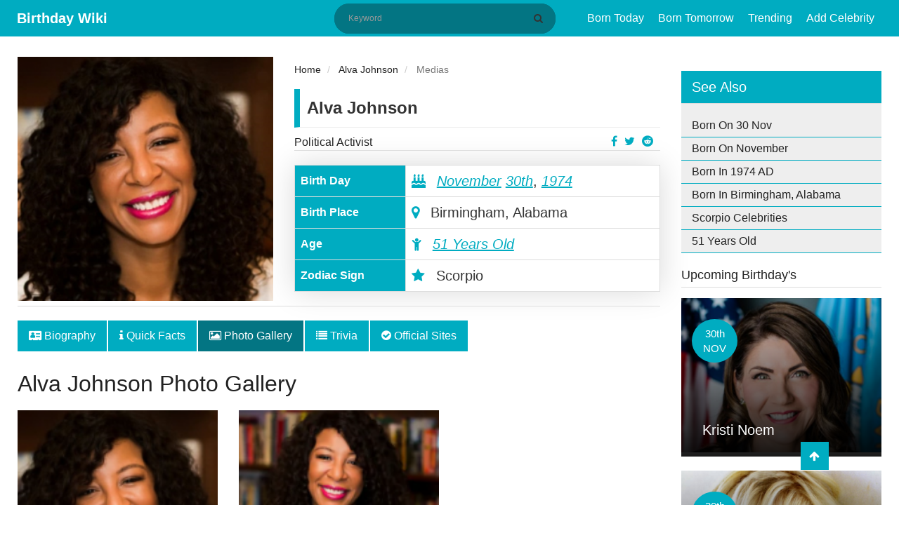

--- FILE ---
content_type: text/html; charset=UTF-8
request_url: https://birthdaywiki.com/alva-johnson/medias
body_size: 6234
content:
<!DOCTYPE html>
<html  xmlns="http://www.w3.org/1999/xhtml" lang="en-US">
<head>
    <meta charset="UTF-8">
    <meta name="viewport" content="width=device-width, initial-scale=1, shrink-to-fit=no">
    <meta name="p:domain_verify" content="987ff53004636ea1a7fdb701846e4475"/>
    <meta name="msvalidate.01" content="8EB1AD8E7C8B7DBEFFE595D2AF69A24E" />
    <meta name="a.validate.02" content="YO910zszZ_ZWACy_nvWbGopg1sEDAQ09AIqR" />
    <meta name="csrf-param" content="_csrf-frontend">
<meta name="csrf-token" content="ZSJ23QyCiNYkaVWS1HqTimjVOj3-YyKxECH7QyQ67PYuF0CsZcn8oEs_FsGZLNbSOqBUdcgFT9UobYl0bgi8kg==">
    <link rel="apple-touch-icon" href="/img/apple-touch-icon.png" />
    <link rel="apple-touch-icon" sizes="57x57" href="/img/apple-touch-icon-57x57.png" />
    <link rel="apple-touch-icon" sizes="72x72" href="/img/apple-touch-icon-72x72.png" />
    <link rel="apple-touch-icon" sizes="76x76" href="/img/apple-touch-icon-76x76.png" />
    <link rel="apple-touch-icon" sizes="114x114" href="/img/apple-touch-icon-114x114.png" />
    <link rel="apple-touch-icon" sizes="120x120" href="/img/apple-touch-icon-120x120.png" />
    <link rel="apple-touch-icon" sizes="144x144" href="/img/apple-touch-icon-144x144.png" />
    <link rel="apple-touch-icon" sizes="152x152" href="/img/apple-touch-icon-152x152.png" />
    <link rel="apple-touch-icon" sizes="180x180" href="/img/apple-touch-icon-180x180.png" />
    <title>Alva Johnson - Bio, Affair, Husband, Parents, Age, Facts, Wiki, Family, Height</title>
    <meta name="author" content="Gelson">
<meta name="title" content="Alva Johnson - Bio, Affair, Husband, Parents, Age, Facts, Wiki, Family, Height">
<meta name="keywords" content="Alva Johnson, Alva Johnson Net Worth, Alva Johnson Affairs, Alva Johnson Nationality, Alva Johnson Height, Alva Johnson Weight">
<meta name="description" content="Alva Johnson&#039;s bio and a collection of facts like Bio, Affair, Husband, Ethnicity, Parents, Age, Facts, Wiki, Family, Height, Famous for, Birthday, News, Trivia">
<meta property="og:title" content="Alva Johnson - Bio, Affair, Husband, Parents, Age, Facts, Wiki, Family, Height">
<meta property="og:description" content="Alva Johnson&#039;s bio and a collection of facts like Bio, Affair, Husband, Ethnicity, Parents, Age, Facts, Wiki, Family, Height, Famous for, Birthday, News, Trivia">
<meta name="robots" content="noindex, nofollow">
<meta property="og:image" content="https://birthdaywiki.com/uploads/25752/alva-300x287.png">
<meta property="twitter:image" content="https://birthdaywiki.com/uploads/25752/alva-300x287.png">
<meta property="fb:app_id" content="649590108919071">
<meta property="og:site_name" content="Birthday Wiki">
<meta property="og:url" content="https://birthdaywiki.com/alva-johnson/medias">
<meta property="og:type" content="article">
<meta property="og:locale" content="en_US">
<link href="https://birthdaywiki.com/alva-johnson" rel="canonical">
<link href="https://birthdaywiki.com/alva-johnson" rel="alternate" hreflang="en">
<link href="https://birthdaywiki.com/alva-johnson" rel="alternate" hreflang="x-default">
<link type="image/x-icon" href="/favicon.ico" rel="icon">
<link href="/assets/c9f872e/css/bootstrap.css" rel="stylesheet">
<link href="/assets/65308258/css/font-awesome.min.css" rel="stylesheet">
<link href="/css/style.css?v=1.0.0" rel="stylesheet">
<link href="/css/site.css?v=1.0.0" rel="stylesheet">
<link href="/assets/484fd181/css/toastr.css" rel="stylesheet">
<link href="/assets/5947adf3/nprogress.css" rel="stylesheet">
<script>var Yii = Yii || {}; Yii.app = {baseUrl: '',  hostInfo: 'https://birthdaywiki.com'};</script>    <!-- Google tag (gtag.js) -->
<script async src="https://www.googletagmanager.com/gtag/js?id=G-55H936WJY3"></script>
<script>
  window.dataLayer = window.dataLayer || [];
  function gtag(){dataLayer.push(arguments);}
  gtag('js', new Date());

  gtag('config', 'G-55H936WJY3');
</script>

<script data-ad-client="ca-pub-3735448753532191" async src="https://pagead2.googlesyndication.com/pagead/js/adsbygoogle.js"></script></head>
<body>
    <div id="fb-root"></div>
    <script async defer crossorigin="anonymous" src="https://connect.facebook.net/en_US/sdk.js#xfbml=1&version=v6.0&appId=649590108919071&autoLogAppEvents=1"></script>
    <header class="header">
    <div class="menu-button">
        <span></span>
        <span></span>
        <span></span>
    </div>
    <div class="container">
        <div class="container-title">
            <span class="headertext">
                <a class="logo" href="/">Birthday Wiki</a>
            </span>
        </div>
        <div class="nav-container">
            <div class="search-block" itemscope itemtype="http://schema.org/WebSite">
                <meta itemprop="url" content="https://birthdaywiki.com/"/>
                <form class="search-form" action="/search" method="GET" itemscope itemprop="potentialAction" itemtype="http://schema.org/SearchAction" itemid="https://birthdaywiki.com/search">                    <meta itemprop="target" content="https://birthdaywiki.com/search?q={q}"/>
                    <input type="text" id="search" class="search-input" name="q" placeholder="Keyword" itemprop="query-input" required>                    <button class="btn btn-normal submit-input btn-search" type="submit" aria-label="Search" title="Search"><i class="fa fa-search"></i></button>
                </form>            </div>
            <nav class="nav">
                <ul id="main-menu" class="navbar-right nav"><li><a href="/today">Born Today</a></li>
<li><a href="/tomorrow">Born Tomorrow</a></li>
<li><a href="/trending">Trending</a></li>
<li><a href="/suggest">Add Celebrity</a></li></ul>            </nav>
        </div>
        <div class="mobile-search hide">
            <ul>
                <li class="search-li">
                    <span class="search-ico search-ico-span">
                        <i class="fa fa-search"></i>
                    </span>
                </li>
            </ul>
        </div>
    </div>
</header>

<div class="sponsered">
    <div class="clearfix"></div>
</div>    <div class="container">
            </div>
    
<main class="container">
    <div class="row">
        <div class="col-md-12">
                    </div>
        <!-- left sidebar -->
        <div class="col-md-9">
            <div id="pjax-container" class="row" data-pjax-container="" data-pjax-push-state data-pjax-timeout="1000">            <div class="col-md-12 hentry" id="post-307" itemscope itemtype="http://schema.org/Article" itemid="/alva-johnson">
                <div itemscope itemprop="mainEntityOfPage" itemType="https://schema.org/WebPage" itemid="https://birthdaywiki.com/alva-johnson"></div>
                <meta itemprop="datePublished" content="2019-02-26" />
                <meta itemprop="dateModified" content="2020-06-26" />
                <div class="hidden" itemprop="publisher" itemscope itemtype="https://schema.org/Organization">
                    <a itemprop="url" href="https://birthdaywiki.com/">
                        <span itemprop="logo" itemscope itemtype="https://schema.org/ImageObject">
                            <img itemprop="url" src="https://birthdaywiki.com/img/logo.png" alt="Birthday Wiki" title="Birthday Wiki">
                        </span>
                        <span itemprop="name">Birthday Wiki</span>
                    </a>
                </div>
                <div class="hidden vcard" itemprop="author" itemscope itemtype="http://schema.org/Person">
                    <span class="fn" itemprop="name">
                        <a href="https://birthdaywiki.com/author/7">
                            <span>Gelson </span>
                        </a>
                    </span>
                </div>
                <div class="row">
                    <div class="col-md-5">
    <div class="profile-image" itemprop="image" itemscope itemtype="https://schema.org/ImageObject">
        <img itemprop="url" src="https://birthdaywiki.com/uploads/25752/alva-300x287.png" class="img img-responsive" alt="Alva Johnson">
    </div>
</div>
<div class="col-md-7">
    <div class="short-info">
        <ul class="breadcrumb" itemscope itemtype="http://schema.org/BreadcrumbList">
        <li itemprop="itemListElement" itemscope itemtype="http://schema.org/ListItem">
            <a href="/" itemprop="item"><span itemprop="name">Home</span></a><meta itemprop="position" content="1" />
        </li>
    
        <li itemprop="itemListElement" itemscope itemtype="http://schema.org/ListItem">
            <a href="https://birthdaywiki.com/alva-johnson" itemprop="item"><span itemprop="name">Alva Johnson</span></a><meta itemprop="position" content="2" />
        </li>
    
        <li class="active" itemprop="itemListElement" itemscope itemtype="http://schema.org/ListItem">
            <span itemprop="name">Medias</span><meta itemprop="position" content="3" />
        </li>
    </ul>        <div class="detail-title">
            <div class="row">
                <div class="col-md-12">
                    <div class="people-name">Alva Johnson</div>
                </div>
            </div>
            <div class="row">
                <div class="col-md-9">
                    <a href="https://birthdaywiki.com/profession/Political+Activist">Political Activist</a>
                </div>
                <div class="col-md-3">
                    <ul class="profile-social-share">
                        <li>
                            <a href="https://reddit.com/submit?url=https://birthdaywiki.com/alva-johnson&amp;title=Alva Johnson" onclick="window.open(this.href, 'reddit-share', 'width=490,height=530');return false;" target="_blank"><i class="fa fa-reddit"></i></a>
                        </li>
                        <li>
                            <a href="https://twitter.com/share?text=Alva Johnson&amp;url=https://birthdaywiki.com/alva-johnson" onclick="window.open(this.href, 'twitter-share', 'width=550,height=235');return false;" target="_blank"><i class="fa fa-twitter"></i></a>
                        </li>
                        <li>
                            <a href="https://facebook.com/share.php?u=https://birthdaywiki.com/alva-johnson" onclick="window.open(this.href, 'facebook-share','width=580,height=296');return false;" target="_blank"><i class="fa fa-facebook-f"></i></a>
                        </li>
                    </ul>
                </div>
            </div>
        </div>
        <table class="table table-bordered table-quickfacts">
            <tbody itemscope itemtype="http://schema.org/Person">
                <tr class="hidden">
                    <th>Full Name</th>
                    <td itemprop="name">Alva Johnson</td>
                </tr>
                <tr>
                    <th>Birth Day</th>
                    <td>
                                                <meta itemprop="birthDate" content="November 30, 1974">
                        <i class="fa fa-birthday-cake" aria-hidden="true"></i>
                        <a href="/month/11" data-pjax="0">November</a>                        <a href="/birthday/11/30" data-pjax="0">30th</a>,
                        <a href="/year/1974">1974</a>                    </td>
                </tr>
                <tr>
                    <th>Birth Place</th>
                    <td><i class="fa fa-map-marker"></i> Birmingham, Alabama</td>
                </tr>
                <tr class="alt" itemscope itemtype="http://schema.org/Age">
                    <th>Age</th>
                    <td itemprop="age"><i class="fa fa-child"></i> <a href="/age/51">51 Years Old</a></td>
                </tr>
                                                    <tr>
                        <th>Zodiac Sign</th>
                        <td><i class="fa fa-star"></i> Scorpio</td>
                    </tr>
                            </tbody>
        </table>
    </div>
</div>                </div>
                <div class="row">
                    <div class="col-md-12 single-post-news-tabs">
                        <ul class="nav nav-tabs">
                            <li class="nav-item">
                                <a class="nav-link" href="https://birthdaywiki.com/alva-johnson" data-pjax="0"><i class="fa fa-address-card"></i> Biography</a>
                            </li>
                            <li class="nav-item">
                                <a class="nav-link" href="https://birthdaywiki.com/alva-johnson/quick-facts" data-pjax="0"><i class="fa fa-info"></i> Quick Facts</a>
                            </li>
                            <li class="nav-item">
                                <a class="nav-link active" href="https://birthdaywiki.com/alva-johnson/medias" data-pjax="0"><i class="fa fa-image"></i> Photo Gallery</a>
                            </li>
                                                                                        <li class="nav-item">
                                    <a class="nav-link" href="https://birthdaywiki.com/alva-johnson/trivias" data-pjax="0"><i class="fa fa-list"></i> Trivia</a>
                                </li>
                                                        <li class="nav-item">
                                <a class="nav-link" href="https://birthdaywiki.com/alva-johnson/websites" data-pjax="0"><i class="fa fa-check-circle"></i> Official Sites</a>
                            </li>
                        </ul>
                    </div>
                    <div class="col-md-12">
                        <h1 itemprop="headline" class="entry-title">Alva Johnson Photo Gallery</h1>
                    </div>
                    <div class="col-md-12 single-post-news-content entry-content" itemprop="articleBody">
                        <div id="w0" class="row"><div class="col-md-4" data-key="635"><div class="media-item">
    <img class="img" src="https://birthdaywiki.com/uploads/25752/alva-150x150.png" width="100%" height="" alt="Alva"></div></div>
<div class="col-md-4" data-key="634"><div class="media-item">
    <img class="img" src="https://birthdaywiki.com/uploads/25752/alva-1-150x150.png" width="100%" height="" alt="Alva 1"></div></div></div>                        <div id="advertise-3" class="advertise-widget"><script async src="https://pagead2.googlesyndication.com/pagead/js/adsbygoogle.js"></script>
<ins class="adsbygoogle"
     style="display:block"
     data-ad-format="autorelaxed"
     data-ad-client="ca-pub-3735448753532191"
     data-ad-slot="1111697739"></ins>
<script>
     (adsbygoogle = window.adsbygoogle || []).push({});
</script></div>                    </div>
                </div>
            </div>
            </div>            <div class="row">
                <div class="col-md-12">
                    <div class="single-post-suggest">
                        <p><i class="fa fa-star text-danger"></i> Did you find any mistake? Help us to <a class="show-modal" value="/alva-johnson/suggest" href="javascript:(0)" title="Alva Johnson Page  Suggestion.">update</a> this page.</p>
                    </div>
                </div>
                <div class="col-md-12 single-post-advertise">
                    <div class="comments" id="comments">
                                                    <div class="fb-comments" data-href="https://birthdaywiki.com/alva-johnson" data-width="100%" data-numposts="5"></div>
                                            </div>
                    <div id="advertise-4" class="advertise-widget"><script async src="https://pagead2.googlesyndication.com/pagead/js/adsbygoogle.js"></script>
<ins class="adsbygoogle"
     style="display:block"
     data-ad-format="autorelaxed"
     data-ad-client="ca-pub-3735448753532191"
     data-ad-slot="1111697739"></ins>
<script>
     (adsbygoogle = window.adsbygoogle || []).push({});
</script></div>                </div>
            </div>
            <div class="row">
                <div class="col-md-12">
                    <div class="block-widget">
    <div class="row">
        <div class="col-md-4">
            <ul class="block-widget">
                <div class="title"><h2>Birthday By Profession</h2></div>
                <li><a href="/profession/Actor">Actor</a></li>
                <li><a href="/profession/Singer">Singer</a></li>
                <li><a href="/profession/Footballer">Footballer</a></li>
                <li><a href="/profession/Actress">Actress</a></li>
                <li><a href="/profession/Politician">Politician</a></li>
            </ul>
        </div>
        <div class="col-md-4">
            <ul class="block-widget">
                <div class="title"><h2>Birthday By Place</h2></div>
                <li><a href="/place+of+birth/new+york">New York</a></li>
                <li><a href="/place+of+birth/mumbai%2C+india">Mumbai, India</a></li>
                <li><a href="/place+of+birth/capetown%2C+south+africa">Capetown, South Africa</a></li>
                <li><a href="/place+of+birth/kathmandu%2C+nepal">Kathmandu, Nepal</a></li>
                <li><a href="/place+of+birth/atlanta%2C+georgia">Atlanta, Georgia</a></li>
            </ul>
        </div>
        <div class="col-md-4">
            <ul class="block-widget">
                <div class="title"><h2>Birthday By Month</h2></div>
                <li><a href="/month/1">January</a></li>
                <li><a href="/month/2">February</a></li>
                <li><a href="/month/3">March</a></li>
                <li><a href="/month/4">April</a></li>
                <li><a href="/month/5">May</a></li>
            </ul>
        </div>
    </div>
</div>                </div>
            </div>
        </div>
        <!--- right sidebar -->
        <div class="col-md-3">
                        
<div class="sidebar-widget">
    <h3>See Also</h3>
    <ul class="text-list">
        <li>
            <a href="/birthday/11/30" data-pjax="0">Born On 30 Nov</a>        </li>
        <li>
            <a href="/month/11" data-pjax="0">Born On November</a>        </li>
        <li>
            <a href="/year/1974" data-pjax="0">Born In 1974 AD</a>        </li>
                            <li>
                <a href="/place+of+birth/Birmingham%2C+Alabama" data-pjax="0">Born In Birmingham, Alabama</a>            </li>
                                    <li>
                <a href="/horoscope/Scorpio" data-pjax="0">Scorpio Celebrities</a>            </li>
                <li>
            <a href="/age/51" data-pjax="0">51 Years Old</a>        </li>
    </ul>
</div>
            <div class="related-widget">
    <div class="title"><h2>Upcoming Birthday's</h2></div>
            <div class="related-box">
        <img src="https://birthdaywiki.com/uploads/28666/kristi-noem-biography-262x300.png" title="Kristi Noem" alt="Kristi Noem">
        <span class="birth-date">30th NOV</span>
        <div class="related-content"><a href="https://birthdaywiki.com/kristi-noem"><h3>Kristi Noem</h3></a></div>
    </div>
            <div class="related-box">
        <img src="https://birthdaywiki.com/uploads/25647/elisha-1-276x300.png" title="Elisha Cuthbert" alt="Elisha Cuthbert">
        <span class="birth-date">30th NOV</span>
        <div class="related-content"><a href="https://birthdaywiki.com/elisha-cuthbert"><h3>Elisha Cuthbert</h3></a></div>
    </div>
            <div class="related-box">
        <img src="https://birthdaywiki.com/uploads/14358/christel-khalil-famous-for-236x300.jpg" title="Christel Khalil" alt="Christel Khalil">
        <span class="birth-date">30th NOV</span>
        <div class="related-content"><a href="https://birthdaywiki.com/christel-khalil"><h3>Christel Khalil</h3></a></div>
    </div>
            <div class="related-box">
        <img src="https://birthdaywiki.com/uploads/23484/jill-zarin-birthday-258x300.jpg" title="Jill Zarin" alt="Jill Zarin">
        <span class="birth-date">30th NOV</span>
        <div class="related-content"><a href="https://birthdaywiki.com/jill-zarin"><h3>Jill Zarin</h3></a></div>
    </div>
            <div class="related-box">
        <img src="https://birthdaywiki.com/uploads/25904/kaley-cuoco-depositphotos-261x300.jpg" title="Kaley Cuoco" alt="Kaley Cuoco">
        <span class="birth-date">30th NOV</span>
        <div class="related-content"><a href="https://birthdaywiki.com/kaley-cuoco"><h3>Kaley Cuoco</h3></a></div>
    </div>
    </div>                    </div>
    </div>
</main><footer class="footer">
    <div class="container">
        <div class="footer-content clearfix">
            <div class="row">
                <div class="footer-info">
                    <ul class="list-inline pull-left">
                        <li><a rel="ugc nofollow" href="/page/about-us" title="About US">About US</a></li>
                        <li><a rel="ugc nofollow" href="/page/terms-of-service" title="Terms & Conditions">Terms & Condition</a></li>
                        <li><a rel="ugc nofollow" href="/page/privacy-policy" title="Privacy Policy">Privacy Policy</a></li>
                        <li><a rel="ugc nofollow" href="/page/contact-us" title="Contact US">Contact US</a></li>
                    </ul>
                </div>
            </div>
            <div class="row">
                <div class="footer-info">
                    Copyright © 2026. All Rights Reserved <a href="/"> Birthday Wiki</a>
                </div>
            </div>
        </div>
    </div>
    <a href="javascript:void(0);" class="scrollup" style="display: block;"> <i class="fa fa-arrow-up"></i></a>
</footer>

<div id="modal" class="fade modal" role="dialog" tabindex="-1">
<div class="modal-dialog modal-md">
<div class="modal-content">
<div id="modal-header" class="modal-header">
<button type="button" class="close" data-dismiss="modal" aria-hidden="true">&times;</button>

</div>
<div class="modal-body">
<div id='modal-content'></div>
</div>

</div>
</div>
</div><script src="/assets/564a5d31/jquery.js"></script>
<script src="/assets/3fb4f14e/yii.js"></script>
<script src="/assets/9396b51a/jquery.pjax.js"></script>
<script src="/assets/c9f872e/js/bootstrap.js"></script>
<script src="/js/main.js?v=1.0.0"></script>
<script src="/js/site.js?v=1.0.0"></script>
<script src="/assets/484fd181/js/toastr.js"></script>
<script src="/assets/484fd181/js/config.js"></script>
<script src="/assets/5947adf3/nprogress.js"></script>
<script>jQuery(document).on('pjax:start', function() { NProgress.start(); });
jQuery(document).on('pjax:end',   function() { NProgress.done();  });                    </script>
<script>jQuery(function ($) {
jQuery(document).pjax("#pjax-container a", {"push":true,"replace":false,"timeout":1000,"scrollTo":false,"container":"#pjax-container"});
jQuery(document).off("submit", "#pjax-container form[data-pjax]").on("submit", "#pjax-container form[data-pjax]", function (event) {jQuery.pjax.submit(event, {"push":true,"replace":false,"timeout":1000,"scrollTo":false,"container":"#pjax-container"});});
jQuery('#modal').modal({"show":false,"backdrop":"static","keyboard":false});
});</script><!-- empty --></body>
</html>


--- FILE ---
content_type: text/html; charset=utf-8
request_url: https://www.google.com/recaptcha/api2/aframe
body_size: 264
content:
<!DOCTYPE HTML><html><head><meta http-equiv="content-type" content="text/html; charset=UTF-8"></head><body><script nonce="05uckdXCESltnaNivgbOjA">/** Anti-fraud and anti-abuse applications only. See google.com/recaptcha */ try{var clients={'sodar':'https://pagead2.googlesyndication.com/pagead/sodar?'};window.addEventListener("message",function(a){try{if(a.source===window.parent){var b=JSON.parse(a.data);var c=clients[b['id']];if(c){var d=document.createElement('img');d.src=c+b['params']+'&rc='+(localStorage.getItem("rc::a")?sessionStorage.getItem("rc::b"):"");window.document.body.appendChild(d);sessionStorage.setItem("rc::e",parseInt(sessionStorage.getItem("rc::e")||0)+1);localStorage.setItem("rc::h",'1769355506656');}}}catch(b){}});window.parent.postMessage("_grecaptcha_ready", "*");}catch(b){}</script></body></html>